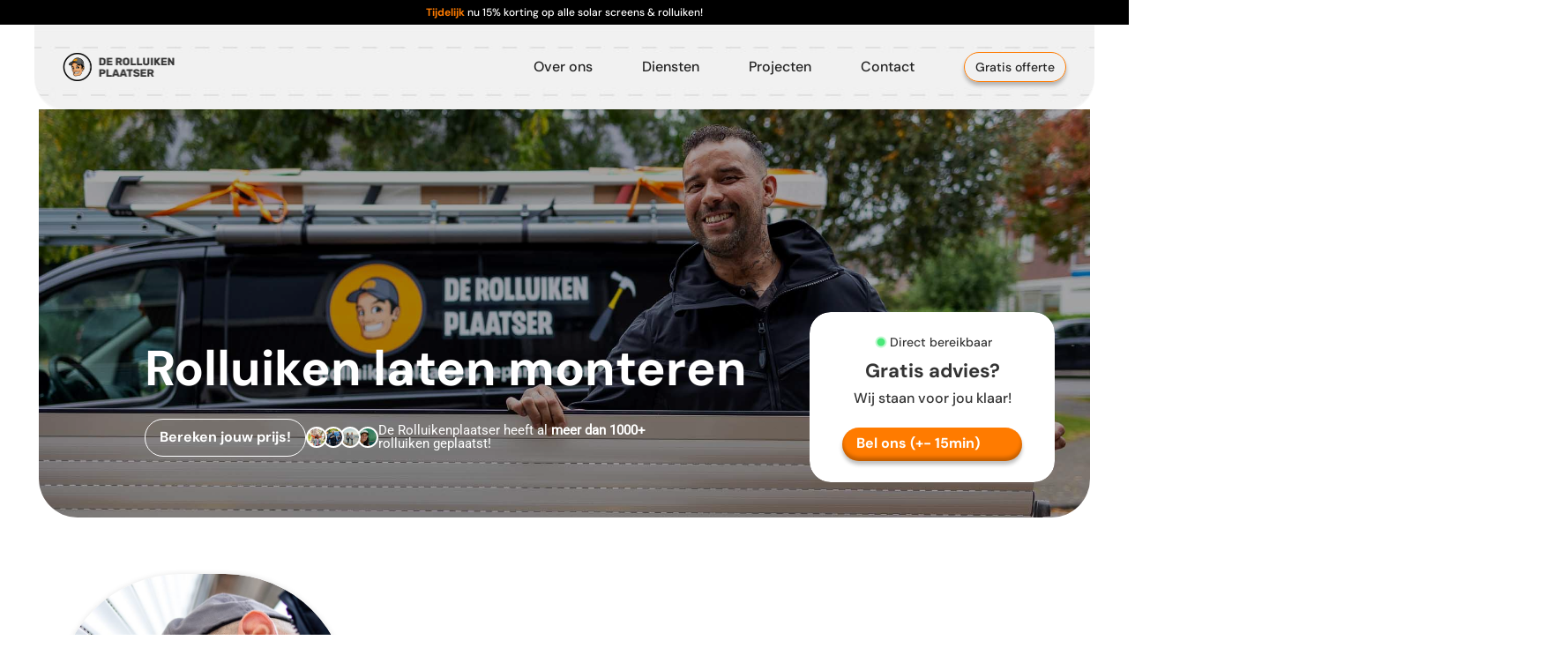

--- FILE ---
content_type: image/svg+xml
request_url: https://derolluikenplaatser.nl/wp-content/uploads/2025/05/Facebook.svg
body_size: -130
content:
<svg xmlns="http://www.w3.org/2000/svg" width="24" height="24" fill="none"><path d="M22 12.303c0-5.556-4.477-10.06-10-10.06S2 6.746 2 12.302c0 5.022 3.657 9.184 8.438 9.94v-7.031h-2.54v-2.909h2.54v-2.216c0-2.522 1.492-3.915 3.777-3.915 1.094 0 2.238.197 2.238.197v2.476h-1.26c-1.243 0-1.63.775-1.63 1.571v1.887h2.773l-.443 2.909h-2.33v7.03c4.78-.755 8.437-4.917 8.437-9.939z" fill="#fff"/></svg>

--- FILE ---
content_type: application/javascript; charset=utf-8
request_url: https://derolluikenplaatser.nl/wp-content/cache/min/1/wp-content/themes/salient/js/build/elements/nectar-lottie.js?ver=1768374423
body_size: 5255
content:
!function(e,t){"object"==typeof exports&&"undefined"!=typeof module?t(exports):"function"==typeof define&&define.amd?define(["exports"],t):t((e=e||self).LottieInteractivity={})}(this,function(e){"use strict";function t(e){return(t="function"==typeof Symbol&&"symbol"==typeof Symbol.iterator?function(e){return typeof e}:function(e){return e&&"function"==typeof Symbol&&e.constructor===Symbol&&e!==Symbol.prototype?"symbol":typeof e})(e)}function n(e,t){for(var n=0;n<t.length;n++){var i=t[n];i.enumerable=i.enumerable||!1,i.configurable=!0,"value"in i&&(i.writable=!0),Object.defineProperty(e,i.key,i)}}function i(e,t,n){return t in e?Object.defineProperty(e,t,{value:n,enumerable:!0,configurable:!0,writable:!0}):e[t]=n,e}function r(e,t){if(null==e)return{};var n,i,r=function(e,t){if(null==e)return{};var n,i,r={},a=Object.keys(e);for(i=0;i<a.length;i++)n=a[i],t.indexOf(n)>=0||(r[n]=e[n]);return r}(e,t);if(Object.getOwnPropertySymbols){var a=Object.getOwnPropertySymbols(e);for(i=0;i<a.length;i++)n=a[i],t.indexOf(n)>=0||Object.prototype.propertyIsEnumerable.call(e,n)&&(r[n]=e[n])}return r}function a(e,t){var n=t.get(e);if(!n)throw new TypeError("attempted to get private field on non-instance");return n.get?n.get.call(e):n.value}var o={player:"lottie-player"},s="[lottieInteractivity]:",l=function(){function e(){var n=this,l=arguments.length>0&&void 0!==arguments[0]?arguments[0]:o,P=l.actions,M=l.container,A=l.mode,C=l.player,T=r(l,["actions","container","mode","player"]);if(function(e,t){if(!(e instanceof t))throw new TypeError("Cannot call a class as a function")}(this,e),c.set(this,{writable:!0,value:function(){if(n.player){var e=function(){n.player.addEventListener("enterFrame",a(n,L)),n.container.addEventListener("mouseenter",a(n,w)),n.container.addEventListener("mouseleave",a(n,E)),n.container.addEventListener("touchstart",a(n,w),{passive:!0}),n.container.addEventListener("touchend",a(n,E),{passive:!0})};n.stateHandler.set("loop",function(){n.actions[n.interactionIdx].loop?n.player.loop=parseInt(n.actions[n.interactionIdx].loop)-1:n.player.loop=!0,n.player.autoplay=!0}),n.stateHandler.set("autoplay",function(){n.player.loop=!1,n.player.autoplay=!0}),n.stateHandler.set("click",function(){n.player.loop=!1,n.player.autoplay=!1,n.container.addEventListener("click",a(n,p))}),n.stateHandler.set("hover",function(){n.player.loop=!1,n.player.autoplay=!1,n.container.addEventListener("mouseenter",a(n,p)),n.container.addEventListener("touchstart",a(n,p),{passive:!0})}),n.transitionHandler.set("click",function(){n.container.addEventListener("click",a(n,h))}),n.transitionHandler.set("hover",function(){n.container.addEventListener("mouseenter",a(n,h)),n.container.addEventListener("touchstart",a(n,h),{passive:!0})}),n.transitionHandler.set("hold",e),n.transitionHandler.set("pauseHold",e),n.transitionHandler.set("repeat",function(){n.player.loop=!0,n.player.autoplay=!0,n.player.addEventListener("loopComplete",function e(){a(n,f).call(n,{handler:e})})}),n.transitionHandler.set("onComplete",function(){"loop"===n.actions[n.interactionIdx].state?n.player.addEventListener("loopComplete",a(n,m)):n.player.addEventListener("complete",a(n,m))}),n.transitionHandler.set("seek",function(){n.player.stop(),n.player.addEventListener("enterFrame",a(n,g)),n.container.addEventListener("mousemove",a(n,u)),n.container.addEventListener("touchmove",a(n,y),{passive:!1}),n.container.addEventListener("mouseout",a(n,v))})}}}),p.set(this,{writable:!0,value:function(){var e=n.actions[n.interactionIdx].forceFlag;e||!0!==n.player.isPaused?e&&a(n,b).call(n,!0):a(n,b).call(n,!0)}}),d.set(this,{writable:!0,value:function(){0===n.clickCounter?(n.player.play(),n.clickCounter++):(n.clickCounter++,n.player.setDirection(-1*n.player.playDirection),n.player.play())}}),h.set(this,{writable:!0,value:function(){var e=n.actions[n.interactionIdx].forceFlag,t=n.actions[n.interactionIdx].state,i=n.actions[n.interactionIdx].transition;if("chain"===n.mode){if(n.actions[n.interactionIdx].count){var r=parseInt(n.actions[n.interactionIdx].count);if(n.clickCounter<r-1)return void(n.clickCounter+=1)}return n.clickCounter=0,"click"===i&&"click"===t||"hover"===i&&"hover"===t?n.transitionHandler.get("onComplete").call():n.nextInteraction(),n.container.removeEventListener("click",a(n,h)),void n.container.removeEventListener("mouseenter",a(n,h))}e||!0!==n.player.isPaused?e&&n.player.goToAndPlay(0,!0):n.player.goToAndPlay(0,!0)}}),u.set(this,{writable:!0,value:function(e){a(n,S).call(n,e.clientX,e.clientY)}}),y.set(this,{writable:!0,value:function(e){e.cancelable&&e.preventDefault(),a(n,S).call(n,e.touches[0].clientX,e.touches[0].clientY)}}),v.set(this,{writable:!0,value:function(){a(n,S).call(n,-1,-1)}}),m.set(this,{writable:!0,value:function(){"loop"===n.actions[n.interactionIdx].state?n.player.removeEventListener("loopComplete",a(n,m)):n.player.removeEventListener("complete",a(n,m)),n.nextInteraction()}}),f.set(this,{writable:!0,value:function(e){var t=e.handler,i=1;n.actions[n.interactionIdx].repeat&&(i=n.actions[n.interactionIdx].repeat),n.playCounter>=i-1?(n.playCounter=0,n.player.removeEventListener("loopComplete",t),n.player.loop=!1,n.player.autoplay=!1,n.nextInteraction()):n.playCounter+=1}}),g.set(this,{writable:!0,value:function(){var e=n.actions[n.interactionIdx].frames;e&&n.player.currentFrame>=parseInt(e[1])-1&&(n.player.removeEventListener("enterFrame",a(n,g)),n.container.removeEventListener("mousemove",a(n,u)),n.container.removeEventListener("mouseout",a(n,v)),setTimeout(n.nextInteraction,0))}}),L.set(this,{writable:!0,value:function(){var e=n.actions[n.interactionIdx].frames;(e&&n.player.currentFrame>=e[1]||n.player.currentFrame>=n.player.totalFrames-1)&&(n.player.removeEventListener("enterFrame",a(n,L)),n.container.removeEventListener("mouseenter",a(n,w)),n.container.removeEventListener("mouseleave",a(n,E)),n.container.removeEventListener("touchstart",a(n,w),{passive:!0}),n.container.removeEventListener("touchend",a(n,E),{passive:!0}),n.player.pause(),n.holdStatus=!1,n.nextInteraction())}}),w.set(this,{writable:!0,value:function(){-1!==n.player.playDirection&&null!==n.holdStatus&&n.holdStatus||(n.player.setDirection(1),n.player.play(),n.holdStatus=!0)}}),E.set(this,{writable:!0,value:function(){"hold"===n.actions[n.interactionIdx].transition||"hold"===n.actions[0].type?(n.player.setDirection(-1),n.player.play()):"pauseHold"!==n.actions[n.interactionIdx].transition&&"pauseHold"!==n.actions[0].type||n.player.pause(),n.holdStatus=!1}}),I.set(this,{writable:!0,value:function(){var e=n.actions[n.interactionIdx].state,t=n.actions[n.interactionIdx].transition;"hover"!==e&&"click"!==e||(n.container.removeEventListener("click",a(n,p)),n.container.removeEventListener("mouseenter",a(n,p))),"hover"!==t&&"click"!==t||(n.container.removeEventListener("click",a(n,h)),n.container.removeEventListener("mouseenter",a(n,h)),n.container.removeEventListener("touchstart",a(n,h),{passive:!0}))}}),i(this,"jumpToInteraction",function(e){a(n,I).call(n),n.interactionIdx=e,n.interactionIdx<0?n.interactionIdx=0:n.interactionIdx,n.nextInteraction(!1)}),i(this,"nextInteraction",function(){var e=!(arguments.length>0&&void 0!==arguments[0])||arguments[0];n.oldInterctionIdx=n.interactionIdx,a(n,I).call(n);var t=n.actions[n.interactionIdx].jumpTo;t?t>=0&&t<n.actions.length?(n.interactionIdx=t,a(n,k).call(n,{ignorePath:!1})):(n.interactionIdx=0,n.player.goToAndStop(0,!0),a(n,k).call(n,{ignorePath:!1})):(e&&n.interactionIdx++,n.interactionIdx>=n.actions.length?n.actions[n.actions.length-1].reset?(n.interactionIdx=0,n.player.resetSegments(!0),n.actions[n.interactionIdx].frames?n.player.goToAndStop(n.actions[n.interactionIdx].frames,!0):n.player.goToAndStop(0,!0),a(n,k).call(n,{ignorePath:!1})):(n.interactionIdx=n.actions.length-1,a(n,k).call(n,{ignorePath:!1})):a(n,k).call(n,{ignorePath:!1})),n.container.dispatchEvent(new CustomEvent("transition",{bubbles:!0,composed:!0,detail:{oldIndex:n.oldInterctionIdx,newIndex:n.interactionIdx}}))}),b.set(this,{writable:!0,value:function(e){var t=n.actions[n.interactionIdx].frames;if(!t)return n.player.resetSegments(!0),void n.player.goToAndPlay(0,!0);"string"==typeof t?n.player.goToAndPlay(t,e):n.player.playSegments(t,e)}}),x.set(this,{writable:!0,value:function(){var e=n.actions[n.interactionIdx].path;if(!e)if("object"===t(n.enteredPlayer)&&"AnimationItem"===n.enteredPlayer.constructor.name){if(e=n.enteredPlayer,n.player===e)return void a(n,k).call(n,{ignorePath:!0})}else{var i=(e=n.loadedAnimation).substr(e.lastIndexOf("/")+1);if(i=i.substr(0,i.lastIndexOf(".json")),n.player.fileName===i)return void a(n,k).call(n,{ignorePath:!0})}var r=n.container.getBoundingClientRect(),o="width: "+r.width+"px !important; height: "+r.height+"px !important; background: "+n.container.style.background;if(n.container.setAttribute("style",o),"object"!==t(n.enteredPlayer)||"AnimationItem"!==n.enteredPlayer.constructor.name){if("string"==typeof n.enteredPlayer){var l=document.querySelector(n.enteredPlayer);l&&"LOTTIE-PLAYER"===l.nodeName&&(n.attachedListeners||(l.addEventListener("ready",function(){n.container.style.width="",n.container.style.height=""}),l.addEventListener("load",function(){n.player=l.getLottie(),a(n,k).call(n,{ignorePath:!0})}),n.attachedListeners=!0),l.load(e))}else n.enteredPlayer instanceof HTMLElement&&"LOTTIE-PLAYER"===n.enteredPlayer.nodeName&&(n.attachedListeners||(n.enteredPlayer.addEventListener("ready",function(){n.container.style.width="",n.container.style.height=""}),n.enteredPlayer.addEventListener("load",function(){n.player=n.enteredPlayer.getLottie(),a(n,k).call(n,{ignorePath:!0})}),n.attachedListeners=!0),n.enteredPlayer.load(e));if(!n.player)throw new Error("".concat(s," Specified player is invalid."),n.enteredPlayer)}else{if(!window.lottie)throw new Error("".concat(s," A Lottie player is required."));n.stop(),n.player.destroy(),n.container.innerHTML="","object"===t(e)&&"AnimationItem"===e.constructor.name?n.player=window.lottie.loadAnimation({loop:!1,autoplay:!1,animationData:e.animationData,container:n.container}):n.player=window.lottie.loadAnimation({loop:!1,autoplay:!1,path:e,container:n.container}),n.player.addEventListener("DOMLoaded",function(){n.container.style.width="",n.container.style.height="",a(n,k).call(n,{ignorePath:!0})})}n.clickCounter=0,n.playCounter=0}}),k.set(this,{writable:!0,value:function(e){var t=e.ignorePath,i=n.actions[n.interactionIdx].state,r=n.actions[n.interactionIdx].transition,o=n.actions[n.interactionIdx].path,s=n.stateHandler.get(i),l=n.transitionHandler.get(r),c=n.actions[n.interactionIdx].speed?n.actions[n.interactionIdx].speed:1,p=n.actions[n.interactionIdx].delay?n.actions[n.interactionIdx].delay:0;t||!(o||n.actions[n.actions.length-1].reset&&0===n.interactionIdx)?setTimeout(function(){s?s.call():"none"===i&&(n.player.loop=!1,n.player.autoplay=!1),l&&l.call(),n.player.autoplay&&(n.player.resetSegments(!0),a(n,b).call(n,!0)),n.player.setSpeed(c)},p):a(n,x).call(n)}}),S.set(this,{writable:!0,value:function(e,t){if(-1!==e&&-1!==t){var i=n.getContainerCursorPosition(e,t);e=i.x,t=i.y}var r=n.actions.find(function(n){var i=n.position;if(i){if(Array.isArray(i.x)&&Array.isArray(i.y))return e>=i.x[0]&&e<=i.x[1]&&t>=i.y[0]&&t<=i.y[1];if(!Number.isNaN(i.x)&&!Number.isNaN(i.y))return e===i.x&&t===i.y}return!1});if(r)if("seek"===r.type||"seek"===r.transition){var a=(e-r.position.x[0])/(r.position.x[1]-r.position.x[0]),o=(t-r.position.y[0])/(r.position.y[1]-r.position.y[0]);n.player.playSegments(r.frames,!0),r.position.y[0]<0&&r.position.y[1]>1?n.player.goToAndStop(Math.floor(a*n.player.totalFrames),!0):n.player.goToAndStop(Math.ceil((a+o)/2*n.player.totalFrames),!0)}else"loop"===r.type?n.player.playSegments(r.frames,!0):"play"===r.type?(!0===n.player.isPaused&&n.player.resetSegments(),n.player.playSegments(r.frames)):"stop"===r.type&&(n.player.resetSegments(!0),n.player.goToAndStop(r.frames[0],!0))}}),_.set(this,{writable:!0,value:function(){var e=n.getContainerVisibility(),t=n.actions.find(function(t){var n=t.visibility;return e>=n[0]&&e<=n[1]});if(t)if("seek"===t.type){var i=t.frames[0],r=2==t.frames.length?t.frames[1]:n.player.totalFrames-1;null!==n.assignedSegment&&(n.player.resetSegments(!0),n.assignedSegment=null),n.player.goToAndStop(i+Math.round((e-t.visibility[0])/(t.visibility[1]-t.visibility[0])*(r-i)),!0)}else"loop"===t.type?(n.player.loop=!0,(null===n.assignedSegment||n.assignedSegment!==t.frames||!0===n.player.isPaused)&&(n.player.playSegments(t.frames,!0),n.assignedSegment=t.frames)):"play"===t.type?n.scrolledAndPlayed||(n.scrolledAndPlayed=!0,n.player.resetSegments(!0),t.frames?n.player.playSegments(t.frames,!0):n.player.play()):"stop"===t.type&&n.player.goToAndStop(t.frames[0],!0)}}),this.enteredPlayer=C,"object"!==t(C)||"AnimationItem"!==C.constructor.name){if("string"==typeof C){var O=document.querySelector(C);O&&"LOTTIE-PLAYER"===O.nodeName&&(C=O.getLottie())}else C instanceof HTMLElement&&"LOTTIE-PLAYER"===C.nodeName&&(C=C.getLottie());if(!C)throw new Error(s+"Specified player:"+C+" is invalid.")}"string"==typeof M&&(M=document.querySelector(M)),M||(M=C.wrapper),this.player=C,this.loadedAnimation=this.player.path+this.player.fileName+".json",this.attachedListeners=!1,this.container=M,this.mode=A,this.actions=P,this.options=T,this.assignedSegment=null,this.scrolledAndPlayed=!1,this.interactionIdx=0,this.oldInterctionIdx=0,this.clickCounter=0,this.playCounter=0,this.stateHandler=new Map,this.transitionHandler=new Map}var l,P;return l=e,(P=[{key:"getContainerVisibility",value:function(){var e=this.container.getBoundingClientRect(),t=e.top,n=e.height;return(window.innerHeight-t)/(window.innerHeight+n)}},{key:"getContainerCursorPosition",value:function(e,t){var n=this.container.getBoundingClientRect(),i=n.top;return{x:(e-n.left)/n.width,y:(t-i)/n.height}}},{key:"initScrollMode",value:function(){this.player.stop(),window.addEventListener("scroll",a(this,_),!0)}},{key:"initCursorMode",value:function(){this.actions&&1===this.actions.length?"click"===this.actions[0].type?(this.player.loop=!1,this.player.stop(),this.container.addEventListener("click",a(this,h))):"hover"===this.actions[0].type?(this.player.loop=!1,this.player.stop(),this.container.addEventListener("mouseenter",a(this,h)),this.container.addEventListener("touchstart",a(this,h),{passive:!0})):"toggle"===this.actions[0].type?(this.player.loop=!1,this.player.stop(),this.container.addEventListener("click",a(this,d))):"hold"===this.actions[0].type||"pauseHold"===this.actions[0].type?(this.container.addEventListener("mouseenter",a(this,w)),this.container.addEventListener("mouseleave",a(this,E)),this.container.addEventListener("touchstart",a(this,w),{passive:!0}),this.container.addEventListener("touchend",a(this,E),{passive:!0})):"seek"===this.actions[0].type&&(this.player.loop=!0,this.player.stop(),this.container.addEventListener("mousemove",a(this,u)),this.container.addEventListener("touchmove",a(this,y),{passive:!1}),this.container.addEventListener("mouseout",a(this,v))):(this.player.loop=!0,this.player.stop(),this.container.addEventListener("mousemove",a(this,u)),this.container.addEventListener("mouseleave",a(this,v)),a(this,S).call(this,-1,-1))}},{key:"initChainMode",value:function(){a(this,c).call(this),this.player.loop=!1,this.player.stop(),a(this,k).call(this,{ignorePath:!1})}},{key:"start",value:function(){var e=this;"scroll"===this.mode?this.player.isLoaded?this.initScrollMode():this.player.addEventListener("DOMLoaded",function(){e.initScrollMode()}):"cursor"===this.mode?this.player.isLoaded?this.initCursorMode():this.player.addEventListener("DOMLoaded",function(){e.initCursorMode()}):"chain"===this.mode&&(this.player.isLoaded?this.initChainMode():this.player.addEventListener("DOMLoaded",function(){e.initChainMode()}))}},{key:"redefineOptions",value:function(e){var n=e.actions,i=e.container,a=e.mode,o=e.player,l=r(e,["actions","container","mode","player"]);if(this.stop(),this.enteredPlayer=o,"object"!==t(o)||"AnimationItem"!==o.constructor.name){if("string"==typeof o){var c=document.querySelector(o);c&&"LOTTIE-PLAYER"===c.nodeName&&(o=c.getLottie())}else o instanceof HTMLElement&&"LOTTIE-PLAYER"===o.nodeName&&(o=o.getLottie());if(!o)throw new Error(s+"Specified player:"+o+" is invalid.",o)}"string"==typeof i&&(i=document.querySelector(i)),i||(i=o.wrapper),this.player=o,this.loadedAnimation=this.player.path+this.player.fileName+".json",this.attachedListeners=!1,this.container=i,this.mode=a,this.actions=n,this.options=l,this.assignedSegment=null,this.scrolledAndPlayed=!1,this.interactionIdx=0,this.clickCounter=0,this.playCounter=0,this.holdStatus=null,this.stateHandler=new Map,this.transitionHandler=new Map,this.start()}},{key:"stop",value:function(){if("scroll"===this.mode&&window.removeEventListener("scroll",a(this,_),!0),"cursor"===this.mode&&(this.container.removeEventListener("click",a(this,h)),this.container.removeEventListener("click",a(this,d)),this.container.removeEventListener("mouseenter",a(this,h)),this.container.removeEventListener("touchstart",a(this,h)),this.container.removeEventListener("touchmove",a(this,y)),this.container.removeEventListener("mousemove",a(this,u)),this.container.removeEventListener("mouseleave",a(this,v)),this.container.removeEventListener("touchstart",a(this,w)),this.container.removeEventListener("touchend",a(this,E))),"chain"===this.mode&&(this.container.removeEventListener("click",a(this,h)),this.container.removeEventListener("click",a(this,p)),this.container.removeEventListener("mouseenter",a(this,h)),this.container.removeEventListener("touchstart",a(this,h)),this.container.removeEventListener("touchmove",a(this,y)),this.container.removeEventListener("mouseenter",a(this,p)),this.container.removeEventListener("touchstart",a(this,p)),this.container.removeEventListener("mouseenter",a(this,w)),this.container.removeEventListener("touchstart",a(this,w)),this.container.removeEventListener("mouseleave",a(this,E)),this.container.removeEventListener("mousemove",a(this,u)),this.container.removeEventListener("mouseout",a(this,v)),this.container.removeEventListener("touchend",a(this,E)),this.player))try{this.player.removeEventListener("loopComplete",a(this,m)),this.player.removeEventListener("complete",a(this,m)),this.player.removeEventListener("enterFrame",a(this,g)),this.player.removeEventListener("enterFrame",a(this,L))}catch(e){}this.player=null}}])&&n(l.prototype,P),e}(),c=new WeakMap,p=new WeakMap,d=new WeakMap,h=new WeakMap,u=new WeakMap,y=new WeakMap,v=new WeakMap,m=new WeakMap,f=new WeakMap,g=new WeakMap,L=new WeakMap,w=new WeakMap,E=new WeakMap,I=new WeakMap,b=new WeakMap,x=new WeakMap,k=new WeakMap,S=new WeakMap,_=new WeakMap,P=function(e){var t=new l(e);return t.start(),t};e.LottieInteractivity=l,e.create=P,e.default=P,Object.defineProperty(e,"__esModule",{value:!0})}),function(e){"use strict";function t(t){this.el=t,this.setupProps(),this.domPosition(),0==e(this.el).parents(".tabbed").length&&!this.isInstagram()&&0==e("#nectar_fullscreen_rows").length&&"IntersectionObserver"in window&&void 0===window.vc_iframe?this.inViewLoad():this.init()}var n=t.prototype;let i;function r(){let e=document.querySelectorAll(".nectar-lottie");i=Array.from(e).map(function(e){return new t(e)})}n.setupProps=function(){let e=JSON.parse(this.el.getAttribute("data-lottie-settings"));Object.keys(e).forEach(function(t){e[t]="true"===e[t]||e[t]}),"function"==typeof Object.assign&&Object.assign(this,{json_url:"",trigger_type:"viewport",hover_func:"hover",hover_trigger:"default",loop:!1,mobile_func:"default",trigger_offset:"0, 100",trigger_delay:0,frame_constraint:"0, 100",speed:1,frameCount:0,attach_to_element:"",preserve_aspect_ratio:"xMidYMid meet"},e),window.nectarDOMInfo&&window.nectarDOMInfo.winW>1e3&&(this.mobile_func="default")},n.domPosition=function(){if(this.attach_to_element.length>0){const t=e(this.el).parent().detach();e("body").find(this.attach_to_element).append(t)}},n.init=function(){this.id="nectar-lottie-"+Math.ceil(Date.now()+Math.random()),this.el.setAttribute("id",this.id),"last_frame"!==this.mobile_func&&"seek"!==this.trigger_type&&"hover"!==this.trigger_type||(this.loop=!1),this.instance=lottie.loadAnimation({container:this.el,renderer:"svg",loop:this.loop,autoplay:!1,path:this.json_url,rendererSettings:{preserveAspectRatio:this.preserve_aspect_ratio}}),this.instance.setSpeed(parseFloat(this.speed)),"play"===this.trigger_type&&this.inView(this.el)&&(this.trigger_type="autoplay"),"last_frame"===this.mobile_func&&(this.trigger_delay=0,this.trigger_type="autoplay");var e=this;"autoplay"===this.trigger_type&&this.instance.addEventListener("DOMLoaded",function(){0!=e.trigger_delay?setTimeout(e.playFrames.bind(e),e.trigger_delay):e.playFrames()}),this.instance.addEventListener("data_ready",function(){e.frameCount=e.instance.totalFrames,"autoplay"!==e.trigger_type&&0==e.trigger_delay?e.lottieInteractivity():"play"===e.trigger_type&&0!=e.trigger_delay&&e.scrollTriggerPlay()})},n.lottieInteractivity=function(){let t=this,n=this.trigger_offset.split(",");n=n.map(function(e){return parseInt(e)/100});let i=this.frame_constraint.split(",");i=i.map(function(e){return Math.floor(t.instance.firstFrame+t.instance.totalFrames*(parseInt(e)/100))}),"seek"===this.trigger_type&&(i[1]-=1);let r="hover"===this.trigger_type?"cursor":"scroll",a="hover"===this.trigger_type?this.hover_func:this.trigger_type,o=this.el;"parent_column"===this.hover_trigger&&"cursor"===r&&(o=e(this.el).parents(".wpb_column")[0]),this.interactiveInstance=LottieInteractivity.create({mode:r,player:this.instance,container:o,actions:[{visibility:n,type:a,frames:[i[0],i[1]]}]}),e(window).trigger("salient-parallax-el-recalculate"),e(window).trigger("salient-parallax-bg-recalculate")},n.scrollTriggerPlay=function(){if("IntersectionObserver"in window){const t=this,n=new IntersectionObserver(function(i){i.forEach(function(i){i.isIntersecting&&(setTimeout(t.playFrames.bind(t),t.trigger_delay),e(window).trigger("salient-parallax-el-recalculate"),e(window).trigger("salient-parallax-bg-recalculate"),n.unobserve(i.target))})},{root:this.isSafari()?null:document,rootMargin:"-12% 0% -12% 0%",threshold:0});n.observe(this.el)}},n.lazyInit=function(){const t=this,n=new IntersectionObserver(function(i){i.forEach(function(i){i.isIntersecting&&(t.init(),n.unobserve(i.target),e(window).trigger("salient-parallax-el-recalculate"),e(window).trigger("salient-parallax-bg-recalculate"))})},{root:this.isSafari()?null:document,rootMargin:"300px 0px 300px 0px",threshold:0});n.observe(this.el)},n.inView=function(e){return e.getBoundingClientRect().top<window.innerHeight},n.isSafari=function(){return-1!=navigator.userAgent.indexOf("Safari")&&-1==navigator.userAgent.indexOf("Chrome")},n.isInstagram=function(){return-1!=navigator.userAgent.indexOf("Instagram")},n.inViewLoad=function(){let e=this;const t=new IntersectionObserver(function(n){n.forEach(function(n){n.isIntersecting?e.init():e.lazyInit(),t.unobserve(n.target)})},{root:this.isSafari()?null:document,rootMargin:"49%",threshold:0});t.observe(this.el)},n.playFrames=function(e){var t=this;let n=this.frame_constraint.split(",");n=n.map(function(e){return Math.floor(t.instance.firstFrame+t.frameCount*(parseInt(e)/100))}),"last_frame"!=this.mobile_func?e?this.instance.goToAndStop(n[0]):this.instance.playSegments(n,!0):this.instance.goToAndStop(n[1]-1,!0)},e(document).ready(function(){void 0!==window.vc_iframe||r(),e(window).on("vc_reload",function(){lottie.destroy(),r()}),e(window).on("fp-section-init",function(){i.forEach(function(t){"play"==t.trigger_type&&(e(t.el).parents(".fp-table.active").length>0?t.playFrames():t.playFrames(!0))})})})}(jQuery)

--- FILE ---
content_type: image/svg+xml
request_url: https://derolluikenplaatser.nl/wp-content/uploads/2025/05/Instagram.svg
body_size: -78
content:
<svg xmlns="http://www.w3.org/2000/svg" width="24" height="24" fill="none"><path fill-rule="evenodd" clip-rule="evenodd" d="M16 3.242H8a5 5 0 0 0-5 5v8a5 5 0 0 0 5 5h8a5 5 0 0 0 5-5v-8a5 5 0 0 0-5-5zm3.25 13a3.26 3.26 0 0 1-3.25 3.25H8a3.26 3.26 0 0 1-3.25-3.25v-8A3.26 3.26 0 0 1 8 4.992h8a3.26 3.26 0 0 1 3.25 3.25v8zm-2.5-7.75a1 1 0 1 0 0-2 1 1 0 0 0 0 2zM12 7.742a4.5 4.5 0 1 0 4.5 4.5 4.49 4.49 0 0 0-4.5-4.5zm-2.75 4.5a2.75 2.75 0 1 0 5.5 0 2.75 2.75 0 0 0-5.5 0z" fill="#fff"/></svg>